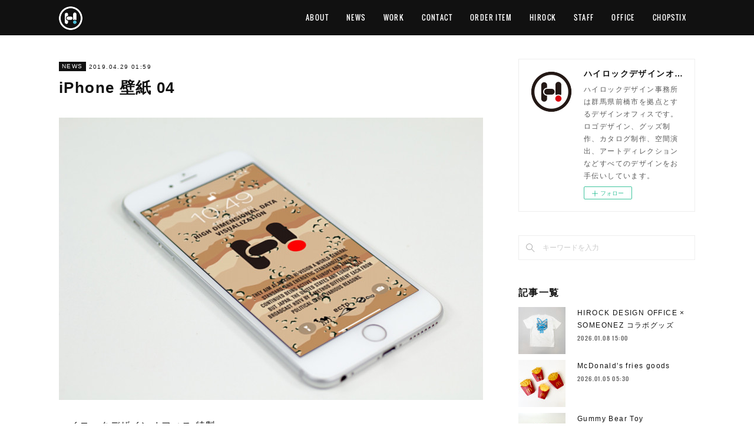

--- FILE ---
content_type: text/html; charset=utf-8
request_url: https://www.hirockdesignoffice.com/posts/6147202
body_size: 9638
content:
<!doctype html>

            <html lang="ja" data-reactroot=""><head><meta charSet="UTF-8"/><meta http-equiv="X-UA-Compatible" content="IE=edge"/><meta name="viewport" content="width=device-width,user-scalable=no,initial-scale=1.0,minimum-scale=1.0,maximum-scale=1.0"/><title data-react-helmet="true">iPhone 壁紙 04 | ハイロックデザインオフィス</title><link data-react-helmet="true" rel="canonical" href="https://www.hirockdesignoffice.com/posts/6147202/"/><meta name="description" content="ハイロックデザインオフィス 特製iPhone ロック画面用の壁紙。Desert Elementshttp://firestorage.jp/download/306c683b465fc824a5fe1"/><meta property="fb:app_id" content="522776621188656"/><meta property="og:url" content="https://www.hirockdesignoffice.com/posts/6147202"/><meta property="og:type" content="article"/><meta property="og:title" content="iPhone 壁紙 04"/><meta property="og:description" content="ハイロックデザインオフィス 特製iPhone ロック画面用の壁紙。Desert Elementshttp://firestorage.jp/download/306c683b465fc824a5fe1"/><meta property="og:image" content="https://cdn.amebaowndme.com/madrid-prd/madrid-web/images/sites/158977/fca526eab364511c40fab196514965e8_c183cc9501df9abb5796448ae20d6486.jpg"/><meta property="og:site_name" content="ハイロックデザインオフィス"/><meta property="og:locale" content="ja_JP"/><meta name="twitter:card" content="summary_large_image"/><meta name="twitter:site" content="@amebaownd"/><meta name="twitter:title" content="iPhone 壁紙 04 | ハイロックデザインオフィス"/><meta name="twitter:description" content="ハイロックデザインオフィス 特製iPhone ロック画面用の壁紙。Desert Elementshttp://firestorage.jp/download/306c683b465fc824a5fe1"/><meta name="twitter:image" content="https://cdn.amebaowndme.com/madrid-prd/madrid-web/images/sites/158977/fca526eab364511c40fab196514965e8_c183cc9501df9abb5796448ae20d6486.jpg"/><meta name="twitter:app:id:iphone" content="911640835"/><meta name="twitter:app:url:iphone" content="amebaownd://public/sites/158977/posts/6147202"/><meta name="twitter:app:id:googleplay" content="jp.co.cyberagent.madrid"/><meta name="twitter:app:url:googleplay" content="amebaownd://public/sites/158977/posts/6147202"/><meta name="twitter:app:country" content="US"/><link rel="amphtml" href="https://amp.amebaownd.com/posts/6147202"/><link rel="alternate" type="application/rss+xml" title="ハイロックデザインオフィス" href="https://www.hirockdesignoffice.com/rss.xml"/><link rel="alternate" type="application/atom+xml" title="ハイロックデザインオフィス" href="https://www.hirockdesignoffice.com/atom.xml"/><link rel="sitemap" type="application/xml" title="Sitemap" href="/sitemap.xml"/><link href="https://static.amebaowndme.com/madrid-frontend/css/user.min-a66be375c.css" rel="stylesheet" type="text/css"/><link href="https://static.amebaowndme.com/madrid-frontend/css/cell/index.min-a66be375c.css" rel="stylesheet" type="text/css"/><link rel="icon" href="https://cdn.amebaowndme.com/madrid-prd/madrid-web/images/sites/158977/a59a83021274ceb4cdaaf78fb7c56386_b4cd3438796b18f82b5aa5a786184806.png?width=32&amp;height=32"/><link rel="apple-touch-icon" href="https://cdn.amebaowndme.com/madrid-prd/madrid-web/images/sites/158977/a59a83021274ceb4cdaaf78fb7c56386_b4cd3438796b18f82b5aa5a786184806.png?width=180&amp;height=180"/><style id="site-colors" charSet="UTF-8">.u-nav-clr {
  color: #ffffff;
}
.u-nav-bdr-clr {
  border-color: #ffffff;
}
.u-nav-bg-clr {
  background-color: #111111;
}
.u-nav-bg-bdr-clr {
  border-color: #111111;
}
.u-site-clr {
  color: #ffffff;
}
.u-base-bg-clr {
  background-color: #ffffff;
}
.u-btn-clr {
  color: #ffffff;
}
.u-btn-clr:hover,
.u-btn-clr--active {
  color: rgba(255,255,255, 0.7);
}
.u-btn-clr--disabled,
.u-btn-clr:disabled {
  color: rgba(255,255,255, 0.5);
}
.u-btn-bdr-clr {
  border-color: #111111;
}
.u-btn-bdr-clr:hover,
.u-btn-bdr-clr--active {
  border-color: rgba(17,17,17, 0.7);
}
.u-btn-bdr-clr--disabled,
.u-btn-bdr-clr:disabled {
  border-color: rgba(17,17,17, 0.5);
}
.u-btn-bg-clr {
  background-color: #111111;
}
.u-btn-bg-clr:hover,
.u-btn-bg-clr--active {
  background-color: rgba(17,17,17, 0.7);
}
.u-btn-bg-clr--disabled,
.u-btn-bg-clr:disabled {
  background-color: rgba(17,17,17, 0.5);
}
.u-txt-clr {
  color: #111111;
}
.u-txt-clr--lv1 {
  color: rgba(17,17,17, 0.7);
}
.u-txt-clr--lv2 {
  color: rgba(17,17,17, 0.5);
}
.u-txt-clr--lv3 {
  color: rgba(17,17,17, 0.3);
}
.u-txt-bg-clr {
  background-color: #e7e7e7;
}
.u-lnk-clr,
.u-clr-area a {
  color: #4907DE;
}
.u-lnk-clr:visited,
.u-clr-area a:visited {
  color: rgba(73,7,222, 0.7);
}
.u-lnk-clr:hover,
.u-clr-area a:hover {
  color: rgba(73,7,222, 0.5);
}
.u-ttl-blk-clr {
  color: #111111;
}
.u-ttl-blk-bdr-clr {
  border-color: #111111;
}
.u-ttl-blk-bdr-clr--lv1 {
  border-color: #cfcfcf;
}
.u-bdr-clr {
  border-color: #eeeeee;
}
.u-acnt-bdr-clr {
  border-color: #111111;
}
.u-acnt-bg-clr {
  background-color: #111111;
}
body {
  background-color: #ffffff;
}
blockquote {
  color: rgba(17,17,17, 0.7);
  border-left-color: #eeeeee;
};</style><style id="user-css" charSet="UTF-8">;</style><style media="screen and (max-width: 800px)" id="user-sp-css" charSet="UTF-8">;</style><script>
              (function(i,s,o,g,r,a,m){i['GoogleAnalyticsObject']=r;i[r]=i[r]||function(){
              (i[r].q=i[r].q||[]).push(arguments)},i[r].l=1*new Date();a=s.createElement(o),
              m=s.getElementsByTagName(o)[0];a.async=1;a.src=g;m.parentNode.insertBefore(a,m)
              })(window,document,'script','//www.google-analytics.com/analytics.js','ga');
            </script></head><body id="mdrd-a66be375c" class="u-txt-clr u-base-bg-clr theme-cell plan-premium hide-owndbar "><noscript><iframe src="//www.googletagmanager.com/ns.html?id=GTM-PXK9MM" height="0" width="0" style="display:none;visibility:hidden"></iframe></noscript><script>
            (function(w,d,s,l,i){w[l]=w[l]||[];w[l].push({'gtm.start':
            new Date().getTime(),event:'gtm.js'});var f=d.getElementsByTagName(s)[0],
            j=d.createElement(s),dl=l!='dataLayer'?'&l='+l:'';j.async=true;j.src=
            '//www.googletagmanager.com/gtm.js?id='+i+dl;f.parentNode.insertBefore(j,f);
            })(window,document, 'script', 'dataLayer', 'GTM-PXK9MM');
            </script><div id="content"><div class="page " data-reactroot=""><div class="page__outer"><div class="page__inner u-base-bg-clr"><div></div><header class="page__header header u-nav-bg-clr  "><div class="header__inner"><div class="header__site-info"><div class="header__logo"><div><img alt=""/></div></div></div><nav role="navigation" class="header__nav global-nav u-nav-bg-bdr-clr js-nav-overflow-criterion is-invisible"><ul class="global-nav__list "><li class="global-nav__item u-nav-bdr-clr js-nav-item "><a target="" class="u-nav-clr u-font" href="/">ABOUT</a></li><li class="global-nav__item u-nav-bdr-clr js-nav-item "><a target="" class="u-nav-clr u-font" href="/pages/842720/news">NEWS</a></li><li class="global-nav__item u-nav-bdr-clr js-nav-item "><a target="" class="u-nav-clr u-font" href="/pages/840682/work">WORK</a></li><li class="global-nav__item u-nav-bdr-clr js-nav-item "><a target="" class="u-nav-clr u-font" href="/pages/2600498/contact">CONTACT</a></li><li class="global-nav__item u-nav-bdr-clr js-nav-item "><a target="" class="u-nav-clr u-font" href="/pages/4972817/order_item">ORDER ITEM</a></li><li class="global-nav__item u-nav-bdr-clr js-nav-item "><a target="" class="u-nav-clr u-font" href="/pages/3072428/hirock">HIROCK</a></li><li class="global-nav__item u-nav-bdr-clr js-nav-item "><a target="" class="u-nav-clr u-font" href="/pages/3949030/staff">STAFF</a></li><li class="global-nav__item u-nav-bdr-clr js-nav-item "><a target="" class="u-nav-clr u-font" href="/pages/9036000/page_202506130833">OFFICE</a></li><li class="global-nav__item u-nav-bdr-clr js-nav-item "><a target="" class="u-nav-clr u-font" href="/pages/9468811/page_202512231258">CHOPSTIX</a></li></ul></nav><div class="header__icon header-icon"><span class="header-icon__item u-nav-bdr-clr"></span><span class="header-icon__item u-nav-bdr-clr"></span></div></div></header><div></div><div class="page__container page-container"><div class="page-container-inner"><div class="page-container-blog-detail"><div class="page-container__main"><div role="main" class="page__main page__main--blog-detail"><div class="section"><div class="blog-article-outer"><article class="blog-article"><div class="blog-article__inner"><div class="blog-article__header"><div class="blog-article__category blog-category u-acnt-bg-clr"><a href="/posts/categories/487519">NEWS</a></div><time class="blog-article__date blog-date u-txt-clr" dateTime="2019-04-29T01:59:17Z">2019.04.29 01:59</time><div class="blog-article__title blog-title"><h1 class="blog-title__text u-txt-clr">iPhone 壁紙 04</h1></div></div><div class="blog-article__content"><div class="blog-article__body blog-body"><div class="blog-body__item"><div class="img img__item-- img__item--fit"><div><img alt=""/></div></div></div><div class="blog-body__item"><div class="blog-body__text u-txt-clr" data-block-type="text"><p>ハイロックデザインオフィス 特製</p><p>iPhone ロック画面用の壁紙。</p><p><br></p><p>Desert Elements<a class="u-lnk-clr" href="http://firestorage.jp/download/306c683b465fc824a5fe1d2e54d86c708b2db5d7"><br></a></p><p><a class="u-lnk-clr" target="_blank" href="http://firestorage.jp/download/306c683b465fc824a5fe1d2e54d86c708b2db5d7">http://firestorage.jp/download/306c683b465fc824a5fe1d2e54d86c708b2db5d7</a><br></p></div></div></div></div><div class="blog-article__footer"><div class="bloginfo"><div class="bloginfo__category bloginfo-category"><ul class="bloginfo-category__list bloginfo-category-list"><li class="bloginfo-category-list__item"><a class="u-txt-clr u-txt-clr--lv2" href="/posts/categories/487519">NEWS<!-- -->(<!-- -->37<!-- -->)</a></li></ul></div></div><div class="reblog-btn-outer"><div class="reblog-btn-body"><button class="reblog-btn"><span class="reblog-btn__inner"><span class="icon icon--reblog2"></span></span></button></div></div></div></div><div class="complementary-outer complementary-outer--slot2"><div class="complementary complementary--shareButton "><div class="block-type--shareButton"><div class="share share--circle share--circle-5"><button class="share__btn--facebook share__btn share__btn--circle"><span aria-hidden="true" class="icon--facebook icon"></span></button><button class="share__btn--twitter share__btn share__btn--circle"><span aria-hidden="true" class="icon--twitter icon"></span></button><button class="share__btn--hatenabookmark share__btn share__btn--circle"><span aria-hidden="true" class="icon--hatenabookmark icon"></span></button><button class="share__btn--pocket share__btn share__btn--circle"><span aria-hidden="true" class="icon--pocket icon"></span></button><button class="share__btn--googleplus share__btn share__btn--circle"><span aria-hidden="true" class="icon--googleplus icon"></span></button></div></div></div><div class="complementary complementary--siteFollow "><div class="block-type--siteFollow"><div class="site-follow u-bdr-clr"><div class="site-follow__img"><div><img alt=""/></div></div><div class="site-follow__body"><p class="site-follow__title u-txt-clr"><span class="site-follow__title-inner ">ハイロックデザインオフィス</span></p><p class="site-follow__text u-txt-clr u-txt-clr--lv1">ハイロックデザイン事務所は群馬県前橋市を拠点とするデザインオフィスです。ロゴデザイン、グッズ制作、カタログ制作、空間演出、アートディレクションなどすべてのデザインをお手伝いしています。</p><div class="site-follow__btn-outer"><button class="site-follow__btn site-follow__btn--yet"><div class="site-follow__btn-text"><span aria-hidden="true" class="site-follow__icon icon icon--plus"></span>フォロー</div></button></div></div></div></div></div><div class="complementary complementary--relatedPosts "><div class="block-type--relatedPosts"></div></div><div class="complementary complementary--postPrevNext "><div class="block-type--postPrevNext"><div class="pager pager--type1"><ul class="pager__list"><li class="pager__item pager__item--prev pager__item--bg"><a class="pager__item-inner " style="background-image:url(https://cdn.amebaowndme.com/madrid-prd/madrid-web/images/sites/158977/c1de1db51b6465998378d1d740fc06c4_3659340fb0cabbc1cdc0549aa0967cc0.jpg?width=400)" href="/posts/6272505"><time class="pager__date " dateTime="2019-04-29T14:45:17Z">2019.04.29 14:45</time><div><span class="pager__description ">AMU COIN ロゴ</span></div><span aria-hidden="true" class="pager__icon icon icon--disclosure-l4 "></span></a></li><li class="pager__item pager__item--next pager__item--bg"><a class="pager__item-inner " style="background-image:url(https://cdn.amebaowndme.com/madrid-prd/madrid-web/images/sites/158977/a907e620a57e31ef2e6251d41550dd60_a74a71ff390605a80f9aeb6c612c8ef0.jpg?width=400)" href="/posts/6734347"><time class="pager__date " dateTime="2019-04-27T03:13:48Z">2019.04.27 03:13</time><div><span class="pager__description ">ノナラパール 名古屋サカエチカ店 駅貼りポスター</span></div><span aria-hidden="true" class="pager__icon icon icon--disclosure-r4 "></span></a></li></ul></div></div></div></div><div class="blog-article__comment"><div class="comment-list js-comment-list" style="display:none"><div><p class="comment-count u-txt-clr u-txt-clr--lv2"><span>0</span>コメント</p><ul><li class="comment-list__item comment-item js-comment-form"><div class="comment-item__body"><form class="comment-item__form u-bdr-clr "><div class="comment-item__form-head"><textarea type="text" id="post-comment" maxLength="1100" placeholder="コメントする..." class="comment-item__input"></textarea></div><div class="comment-item__form-foot"><p class="comment-item__count-outer"><span class="comment-item__count ">1000</span> / 1000</p><button type="submit" disabled="" class="comment-item__submit">投稿</button></div></form></div></li></ul></div></div></div><div class="pswp" tabindex="-1" role="dialog" aria-hidden="true"><div class="pswp__bg"></div><div class="pswp__scroll-wrap"><div class="pswp__container"><div class="pswp__item"></div><div class="pswp__item"></div><div class="pswp__item"></div></div><div class="pswp__ui pswp__ui--hidden"><div class="pswp__top-bar"><div class="pswp__counter"></div><button class="pswp__button pswp__button--close" title="Close (Esc)"></button><button class="pswp__button pswp__button--share" title="Share"></button><button class="pswp__button pswp__button--fs" title="Toggle fullscreen"></button><button class="pswp__button pswp__button--zoom" title="Zoom in/out"></button><div class="pswp__preloader"><div class="pswp__preloader__icn"><div class="pswp__preloader__cut"><div class="pswp__preloader__donut"></div></div></div></div></div><div class="pswp__share-modal pswp__share-modal--hidden pswp__single-tap"><div class="pswp__share-tooltip"></div></div><div class="pswp__button pswp__button--close pswp__close"><span class="pswp__close__item pswp__close"></span><span class="pswp__close__item pswp__close"></span></div><div class="pswp__bottom-bar"><button class="pswp__button pswp__button--arrow--left js-lightbox-arrow" title="Previous (arrow left)"></button><button class="pswp__button pswp__button--arrow--right js-lightbox-arrow" title="Next (arrow right)"></button></div><div class=""><div class="pswp__caption"><div class="pswp__caption"></div><div class="pswp__caption__link"><a class="js-link"></a></div></div></div></div></div></div></article></div></div></div></div><aside class="page-container__side page-container__side--east"><div class="complementary-outer complementary-outer--slot11"><div class="complementary complementary--siteFollow complementary--sidebar"><div class="block-type--siteFollow"><div class="site-follow u-bdr-clr"><div class="site-follow__img"><div><img alt=""/></div></div><div class="site-follow__body"><p class="site-follow__title u-txt-clr"><span class="site-follow__title-inner ">ハイロックデザインオフィス</span></p><p class="site-follow__text u-txt-clr u-txt-clr--lv1">ハイロックデザイン事務所は群馬県前橋市を拠点とするデザインオフィスです。ロゴデザイン、グッズ制作、カタログ制作、空間演出、アートディレクションなどすべてのデザインをお手伝いしています。</p><div class="site-follow__btn-outer"><button class="site-follow__btn site-follow__btn--yet"><div class="site-follow__btn-text"><span aria-hidden="true" class="site-follow__icon icon icon--plus"></span>フォロー</div></button></div></div></div></div></div><div class="complementary complementary--keywordSearch complementary--sidebar"><div class="block-type--keywordSearch"><div class="block-type--keyword-search"><div class="keyword-search u-bdr-clr"><form action="" name="keywordSearchForm0" novalidate=""><label for="keyword-search-0" aria-hidden="true" class="keyword-search__icon icon icon--search3"></label><input type="search" id="keyword-search-0" placeholder="キーワードを入力" name="keyword" maxLength="100" class="keyword-search__input"/></form></div></div></div></div><div class="complementary complementary--post complementary--sidebar"><div class="block-type--post"><div class=""><div><h4 class="complementary__heading u-ttl-blk-clr u-font">記事一覧</h4></div><div class="blog-list blog-list--summary blog-list--sidebarm blog-list--recent"></div></div></div></div><div class="complementary complementary--postsCategory complementary--sidebar"><div class="block-type--postsCategory"></div></div><div class="complementary complementary--postsArchive complementary--sidebar"><div class="block-type--postsArchive"></div></div><div class="pswp" tabindex="-1" role="dialog" aria-hidden="true"><div class="pswp__bg"></div><div class="pswp__scroll-wrap"><div class="pswp__container"><div class="pswp__item"></div><div class="pswp__item"></div><div class="pswp__item"></div></div><div class="pswp__ui pswp__ui--hidden"><div class="pswp__top-bar"><div class="pswp__counter"></div><button class="pswp__button pswp__button--close" title="Close (Esc)"></button><button class="pswp__button pswp__button--share" title="Share"></button><button class="pswp__button pswp__button--fs" title="Toggle fullscreen"></button><button class="pswp__button pswp__button--zoom" title="Zoom in/out"></button><div class="pswp__preloader"><div class="pswp__preloader__icn"><div class="pswp__preloader__cut"><div class="pswp__preloader__donut"></div></div></div></div></div><div class="pswp__share-modal pswp__share-modal--hidden pswp__single-tap"><div class="pswp__share-tooltip"></div></div><div class="pswp__button pswp__button--close pswp__close"><span class="pswp__close__item pswp__close"></span><span class="pswp__close__item pswp__close"></span></div><div class="pswp__bottom-bar"><button class="pswp__button pswp__button--arrow--left js-lightbox-arrow" title="Previous (arrow left)"></button><button class="pswp__button pswp__button--arrow--right js-lightbox-arrow" title="Next (arrow right)"></button></div><div class=""><div class="pswp__caption"><div class="pswp__caption"></div><div class="pswp__caption__link"><a class="js-link"></a></div></div></div></div></div></div></div></aside></div></div></div><footer role="contentinfo" class="page__footer footer" style="opacity:1 !important;visibility:visible !important;text-indent:0 !important;overflow:visible !important;position:static !important"><div class="footer__inner u-bdr-clr " style="opacity:1 !important;visibility:visible !important;text-indent:0 !important;overflow:visible !important;display:block !important;transform:none !important"><div class="footer__item u-bdr-clr" style="opacity:1 !important;visibility:visible !important;text-indent:0 !important;overflow:visible !important;display:block !important;transform:none !important"><p class="footer__copyright u-font"><small class="u-txt-clr u-txt-clr--lv2 u-font" style="color:rgba(17,17,17, 0.5) !important">Copyright © ハイロックデザインオフィス.</small></p></div></div></footer></div></div><div class="toast"></div></div></div><script charSet="UTF-8">window.mdrdEnv="prd";</script><script charSet="UTF-8">window.INITIAL_STATE={"authenticate":{"authCheckCompleted":false,"isAuthorized":false},"blogPostReblogs":{},"category":{},"currentSite":{"fetching":false,"status":null,"site":{}},"shopCategory":{},"categories":{},"notifications":{},"page":{},"paginationTitle":{},"postArchives":{},"postComments":{"6147202":{"data":[],"pagination":{"total":0,"offset":0,"limit":0,"cursors":{"after":"","before":""}},"fetching":false},"submitting":false,"postStatus":null},"postDetail":{"postDetail-blogPostId:6147202":{"fetching":false,"loaded":true,"meta":{"code":200},"data":{"id":"6147202","userId":"213276","siteId":"158977","status":"publish","title":"iPhone 壁紙 04","contents":[{"type":"image","fit":true,"scale":1,"align":"","url":"https:\u002F\u002Fcdn.amebaowndme.com\u002Fmadrid-prd\u002Fmadrid-web\u002Fimages\u002Fsites\u002F158977\u002Ffca526eab364511c40fab196514965e8_c183cc9501df9abb5796448ae20d6486.jpg","link":"","width":1224,"height":816,"target":"_self","lightboxIndex":0},{"type":"text","format":"html","value":"\u003Cp\u003Eハイロックデザインオフィス 特製\u003C\u002Fp\u003E\u003Cp\u003EiPhone ロック画面用の壁紙。\u003C\u002Fp\u003E\u003Cp\u003E\u003Cbr\u003E\u003C\u002Fp\u003E\u003Cp\u003EDesert Elements\u003Ca href=\"http:\u002F\u002Ffirestorage.jp\u002Fdownload\u002F306c683b465fc824a5fe1d2e54d86c708b2db5d7\" class=\"u-lnk-clr\"\u003E\u003Cbr\u003E\u003C\u002Fa\u003E\u003C\u002Fp\u003E\u003Cp\u003E\u003Ca href=\"http:\u002F\u002Ffirestorage.jp\u002Fdownload\u002F306c683b465fc824a5fe1d2e54d86c708b2db5d7\" target=\"_blank\" class=\"u-lnk-clr\"\u003Ehttp:\u002F\u002Ffirestorage.jp\u002Fdownload\u002F306c683b465fc824a5fe1d2e54d86c708b2db5d7\u003C\u002Fa\u003E\u003Cbr\u003E\u003C\u002Fp\u003E"}],"urlPath":"","publishedUrl":"https:\u002F\u002Fwww.hirockdesignoffice.com\u002Fposts\u002F6147202","ogpDescription":"","ogpImageUrl":"","contentFiltered":"","viewCount":0,"commentCount":0,"reblogCount":0,"prevBlogPost":{"id":"6272505","title":"AMU COIN ロゴ","summary":"2019.4ロゴデザイン　一般社団法人 AMU　カジノ施設用仮想通貨AMUコインのロゴデザイン。お題は、それを見て、一発でアミューズメント、カジノとわかるもの。","imageUrl":"https:\u002F\u002Fcdn.amebaowndme.com\u002Fmadrid-prd\u002Fmadrid-web\u002Fimages\u002Fsites\u002F158977\u002Fc1de1db51b6465998378d1d740fc06c4_3659340fb0cabbc1cdc0549aa0967cc0.jpg","publishedAt":"2019-04-29T14:45:17Z"},"nextBlogPost":{"id":"6734347","title":"ノナラパール 名古屋サカエチカ店 駅貼りポスター","summary":"2019\u002F04　ポスターデザイン　ノナラパール　4月に新規オープンしたノナラパール 名古屋サカエチカ店 駅貼りポスター。この目立つ場所でのポスターのチカラもあってからなのか、オープン初日は想像以上のお客様にご来店いただいた。　","imageUrl":"https:\u002F\u002Fcdn.amebaowndme.com\u002Fmadrid-prd\u002Fmadrid-web\u002Fimages\u002Fsites\u002F158977\u002Fa907e620a57e31ef2e6251d41550dd60_a74a71ff390605a80f9aeb6c612c8ef0.jpg","publishedAt":"2019-04-27T03:13:48Z"},"rebloggedPost":false,"blogCategories":[{"id":"487519","siteId":"158977","label":"NEWS","publishedCount":37,"createdAt":"2017-02-08T19:27:07Z","updatedAt":"2025-12-05T04:57:34Z"}],"user":{"id":"213276","nickname":"hirock","description":"アパレルブランド「A BATHING APE®」のグラフィックデザインを経て2011年独立。表現の場を選ばないメディアクリエイターとしてのキャリアをスタート。ファッション誌GRINDでの連載をはじめメディア各方面にてグッドデザインアイテム、最新のガジェットを紹介。著書に『I LOVE FND ボクがコレを選ぶ理由』。\n\nhttps:\u002F\u002Ftwitter.com\u002Fh_vb","official":false,"photoUrl":"https:\u002F\u002Fprofile-api.ameba.jp\u002Fv2\u002Fas\u002Fid0334cf6546d228dc9a9a48859ccf71ea9f8431\u002FprofileImage?cat=300","followingCount":2,"createdAt":"2016-04-22T07:21:37Z","updatedAt":"2025-06-22T01:56:30Z"},"updateUser":{"id":"213276","nickname":"hirock","description":"アパレルブランド「A BATHING APE®」のグラフィックデザインを経て2011年独立。表現の場を選ばないメディアクリエイターとしてのキャリアをスタート。ファッション誌GRINDでの連載をはじめメディア各方面にてグッドデザインアイテム、最新のガジェットを紹介。著書に『I LOVE FND ボクがコレを選ぶ理由』。\n\nhttps:\u002F\u002Ftwitter.com\u002Fh_vb","official":false,"photoUrl":"https:\u002F\u002Fprofile-api.ameba.jp\u002Fv2\u002Fas\u002Fid0334cf6546d228dc9a9a48859ccf71ea9f8431\u002FprofileImage?cat=300","followingCount":2,"createdAt":"2016-04-22T07:21:37Z","updatedAt":"2025-06-22T01:56:30Z"},"comments":{"pagination":{"total":0,"offset":0,"limit":0,"cursors":{"after":"","before":""}},"data":[]},"publishedAt":"2019-04-29T01:59:17Z","createdAt":"2019-04-29T01:59:18Z","updatedAt":"2019-04-29T01:59:18Z","version":1}}},"postList":{},"shopList":{},"shopItemDetail":{},"pureAd":{},"keywordSearch":{},"proxyFrame":{"loaded":false},"relatedPostList":{},"route":{"route":{"path":"\u002Fposts\u002F:blog_post_id","component":function Connect(props, context) {
        _classCallCheck(this, Connect);

        var _this = _possibleConstructorReturn(this, _Component.call(this, props, context));

        _this.version = version;
        _this.store = props.store || context.store;

        (0, _invariant2["default"])(_this.store, 'Could not find "store" in either the context or ' + ('props of "' + connectDisplayName + '". ') + 'Either wrap the root component in a <Provider>, ' + ('or explicitly pass "store" as a prop to "' + connectDisplayName + '".'));

        var storeState = _this.store.getState();
        _this.state = { storeState: storeState };
        _this.clearCache();
        return _this;
      },"route":{"id":"0","type":"blog_post_detail","idForType":"0","title":"","urlPath":"\u002Fposts\u002F:blog_post_id","isHomePage":false}},"params":{"blog_post_id":"6147202"},"location":{"pathname":"\u002Fposts\u002F6147202","search":"","hash":"","action":"POP","key":"2dt04u","query":{}}},"siteConfig":{"tagline":"ハイロックデザイン事務所は群馬県前橋市を拠点とするデザインオフィスです。ロゴデザイン、グッズ制作、カタログ制作、空間演出、アートディレクションなどすべてのデザインをお手伝いしています。","title":"ハイロックデザインオフィス","copyright":"Copyright © ハイロックデザインオフィス.","iconUrl":"https:\u002F\u002Fcdn.amebaowndme.com\u002Fmadrid-prd\u002Fmadrid-web\u002Fimages\u002Fsites\u002F158977\u002F7083d922d719312be71966bf73f3a84f_14840983744a5f421a5b36a32672a482.png","logoUrl":"https:\u002F\u002Fcdn.amebaowndme.com\u002Fmadrid-prd\u002Fmadrid-web\u002Fimages\u002Fsites\u002F158977\u002F149a602a3bec800faf65c50a30e71e9c_223bb590dc08704630328251eea3bed1.png","coverImageUrl":"https:\u002F\u002Fcdn.amebaowndme.com\u002Fmadrid-prd\u002Fmadrid-web\u002Fimages\u002Fsites\u002F158977\u002F268009617b58a06507de9eeca1cdd508_3ce0aea2eec7c483aaccff9932dbc412.png","homePageId":"840674","siteId":"158977","siteCategoryIds":[371],"themeId":"17","theme":"cell","shopId":"","openedShop":false,"shop":{"law":{"userType":"","corporateName":"","firstName":"","lastName":"","zipCode":"","prefecture":"","address":"","telNo":"","aboutContact":"","aboutPrice":"","aboutPay":"","aboutService":"","aboutReturn":""},"privacyPolicy":{"operator":"","contact":"","collectAndUse":"","restrictionToThirdParties":"","supervision":"","disclosure":"","cookie":""}},"user":{"id":"213276","nickname":"hirock","photoUrl":"","createdAt":"2016-04-22T07:21:37Z","updatedAt":"2025-06-22T01:56:30Z"},"commentApproval":"reject","plan":{"id":"6","name":"premium-annual","ownd_header":true,"powered_by":true,"pure_ads":true},"verifiedType":"general","navigations":[{"title":"ABOUT","urlPath":".\u002F","target":"_self","pageId":"840674"},{"title":"NEWS","urlPath":".\u002Fpages\u002F842720\u002Fnews","target":"_self","pageId":"842720"},{"title":"WORK","urlPath":".\u002Fpages\u002F840682\u002Fwork","target":"_self","pageId":"840682"},{"title":"CONTACT","urlPath":".\u002Fpages\u002F2600498\u002Fcontact","target":"_self","pageId":"2600498"},{"title":"ORDER ITEM","urlPath":".\u002Fpages\u002F4972817\u002Forder_item","target":"_self","pageId":"4972817"},{"title":"HIROCK","urlPath":".\u002Fpages\u002F3072428\u002Fhirock","target":"_self","pageId":"3072428"},{"title":"STAFF","urlPath":".\u002Fpages\u002F3949030\u002Fstaff","target":"_self","pageId":"3949030"},{"title":"OFFICE","urlPath":".\u002Fpages\u002F9036000\u002Fpage_202506130833","target":"_self","pageId":"9036000"},{"title":"CHOPSTIX","urlPath":".\u002Fpages\u002F9468811\u002Fpage_202512231258","target":"_self","pageId":"9468811"}],"routings":[{"id":"0","type":"blog","idForType":"0","title":"","urlPath":"\u002Fposts\u002Fpage\u002F:page_num","isHomePage":false},{"id":"0","type":"blog_post_archive","idForType":"0","title":"","urlPath":"\u002Fposts\u002Farchives\u002F:yyyy\u002F:mm","isHomePage":false},{"id":"0","type":"blog_post_archive","idForType":"0","title":"","urlPath":"\u002Fposts\u002Farchives\u002F:yyyy\u002F:mm\u002Fpage\u002F:page_num","isHomePage":false},{"id":"0","type":"blog_post_category","idForType":"0","title":"","urlPath":"\u002Fposts\u002Fcategories\u002F:category_id","isHomePage":false},{"id":"0","type":"blog_post_category","idForType":"0","title":"","urlPath":"\u002Fposts\u002Fcategories\u002F:category_id\u002Fpage\u002F:page_num","isHomePage":false},{"id":"0","type":"author","idForType":"0","title":"","urlPath":"\u002Fauthors\u002F:user_id","isHomePage":false},{"id":"0","type":"author","idForType":"0","title":"","urlPath":"\u002Fauthors\u002F:user_id\u002Fpage\u002F:page_num","isHomePage":false},{"id":"0","type":"blog_post_category","idForType":"0","title":"","urlPath":"\u002Fposts\u002Fcategory\u002F:category_id","isHomePage":false},{"id":"0","type":"blog_post_category","idForType":"0","title":"","urlPath":"\u002Fposts\u002Fcategory\u002F:category_id\u002Fpage\u002F:page_num","isHomePage":false},{"id":"0","type":"blog_post_detail","idForType":"0","title":"","urlPath":"\u002Fposts\u002F:blog_post_id","isHomePage":false},{"id":"0","type":"keywordSearch","idForType":"0","title":"","urlPath":"\u002Fsearch\u002Fq\u002F:query","isHomePage":false},{"id":"0","type":"keywordSearch","idForType":"0","title":"","urlPath":"\u002Fsearch\u002Fq\u002F:query\u002Fpage\u002F:page_num","isHomePage":false},{"id":"9468811","type":"static","idForType":"0","title":"CHOPSTIX","urlPath":"\u002Fpages\u002F9468811\u002F","isHomePage":false},{"id":"9468811","type":"static","idForType":"0","title":"CHOPSTIX","urlPath":"\u002Fpages\u002F9468811\u002F:url_path","isHomePage":false},{"id":"9036000","type":"static","idForType":"0","title":"OFFICE","urlPath":"\u002Fpages\u002F9036000\u002F","isHomePage":false},{"id":"9036000","type":"static","idForType":"0","title":"OFFICE","urlPath":"\u002Fpages\u002F9036000\u002F:url_path","isHomePage":false},{"id":"8788822","type":"static","idForType":"0","title":"TICKET","urlPath":"\u002Fpages\u002F8788822\u002F","isHomePage":false},{"id":"8788822","type":"static","idForType":"0","title":"TICKET","urlPath":"\u002Fpages\u002F8788822\u002F:url_path","isHomePage":false},{"id":"4972817","type":"static","idForType":"0","title":"ORDER ITEM","urlPath":"\u002Fpages\u002F4972817\u002F","isHomePage":false},{"id":"4972817","type":"static","idForType":"0","title":"ORDER ITEM","urlPath":"\u002Fpages\u002F4972817\u002F:url_path","isHomePage":false},{"id":"3949030","type":"static","idForType":"0","title":"STAFF","urlPath":"\u002Fpages\u002F3949030\u002F","isHomePage":false},{"id":"3949030","type":"static","idForType":"0","title":"STAFF","urlPath":"\u002Fpages\u002F3949030\u002F:url_path","isHomePage":false},{"id":"3072428","type":"static","idForType":"0","title":"HIROCK","urlPath":"\u002Fpages\u002F3072428\u002F","isHomePage":false},{"id":"3072428","type":"static","idForType":"0","title":"HIROCK","urlPath":"\u002Fpages\u002F3072428\u002F:url_path","isHomePage":false},{"id":"3065827","type":"static","idForType":"0","title":"ORDER","urlPath":"\u002Fpages\u002F3065827\u002F","isHomePage":false},{"id":"3065827","type":"static","idForType":"0","title":"ORDER","urlPath":"\u002Fpages\u002F3065827\u002F:url_path","isHomePage":false},{"id":"2600498","type":"static","idForType":"0","title":"CONTACT","urlPath":"\u002Fpages\u002F2600498\u002F","isHomePage":false},{"id":"2600498","type":"static","idForType":"0","title":"CONTACT","urlPath":"\u002Fpages\u002F2600498\u002F:url_path","isHomePage":false},{"id":"1776287","type":"blog","idForType":"0","title":"WEB","urlPath":"\u002Fpages\u002F1776287\u002F","isHomePage":false},{"id":"1776287","type":"blog","idForType":"0","title":"WEB","urlPath":"\u002Fpages\u002F1776287\u002F:url_path","isHomePage":false},{"id":"984213","type":"blog","idForType":"0","title":"MAGAZINE","urlPath":"\u002Fpages\u002F984213\u002F","isHomePage":false},{"id":"984213","type":"blog","idForType":"0","title":"MAGAZINE","urlPath":"\u002Fpages\u002F984213\u002F:url_path","isHomePage":false},{"id":"842720","type":"blog","idForType":"0","title":"NEWS","urlPath":"\u002Fpages\u002F842720\u002F","isHomePage":false},{"id":"842720","type":"blog","idForType":"0","title":"NEWS","urlPath":"\u002Fpages\u002F842720\u002F:url_path","isHomePage":false},{"id":"840682","type":"blog","idForType":"0","title":"WORK","urlPath":"\u002Fpages\u002F840682\u002F","isHomePage":false},{"id":"840682","type":"blog","idForType":"0","title":"WORK","urlPath":"\u002Fpages\u002F840682\u002F:url_path","isHomePage":false},{"id":"840680","type":"static","idForType":"0","title":"RADIO","urlPath":"\u002Fpages\u002F840680\u002F","isHomePage":false},{"id":"840680","type":"static","idForType":"0","title":"RADIO","urlPath":"\u002Fpages\u002F840680\u002F:url_path","isHomePage":false},{"id":"840674","type":"static","idForType":"0","title":"ABOUT","urlPath":"\u002Fpages\u002F840674\u002F","isHomePage":true},{"id":"840674","type":"static","idForType":"0","title":"ABOUT","urlPath":"\u002Fpages\u002F840674\u002F:url_path","isHomePage":true},{"id":"473163","type":"blog","idForType":"0","title":"TOP","urlPath":"\u002Fpages\u002F473163\u002F","isHomePage":false},{"id":"473163","type":"blog","idForType":"0","title":"TOP","urlPath":"\u002Fpages\u002F473163\u002F:url_path","isHomePage":false},{"id":"840674","type":"static","idForType":"0","title":"ABOUT","urlPath":"\u002F","isHomePage":true}],"siteColors":{"navigationBackground":"#111111","navigationText":"#ffffff","siteTitleText":"#ffffff","background":"#ffffff","buttonBackground":"#111111","buttonText":"#ffffff","text":"#111111","link":"#4907DE","titleBlock":"#111111","border":"#eeeeee","accent":"#111111"},"wovnioAttribute":"","useAuthorBlock":false,"twitterHashtags":"","createdAt":"2016-05-19T06:30:21Z","seoTitle":"ハイロックデザイン事務所","isPreview":false,"siteCategory":[{"id":"371","label":"会社や団体"}],"previewPost":null,"previewShopItem":null,"hasAmebaIdConnection":false,"serverTime":"2026-01-14T21:30:05Z","complementaries":{"1":{"contents":{"layout":{"rows":[{"columns":[{"blocks":[]}]}]}},"created_at":"2021-12-01T03:48:27Z","updated_at":"2022-03-07T08:47:40Z"},"2":{"contents":{"layout":{"rows":[{"columns":[{"blocks":[{"type":"shareButton","design":"circle","providers":["facebook","twitter","hatenabookmark","pocket","googleplus"]},{"type":"siteFollow","description":""},{"type":"relatedPosts","layoutType":"listl","showHeading":true,"heading":"関連記事","limit":3},{"type":"postPrevNext","showImage":true}]}]}]}},"created_at":"2016-05-19T06:30:21Z","updated_at":"2022-03-07T08:47:40Z"},"3":{"contents":{"layout":{"rows":[{"columns":[{"blocks":[]}]}]}},"created_at":"2021-12-01T03:48:27Z","updated_at":"2022-03-07T08:47:40Z"},"4":{"contents":{"layout":{"rows":[{"columns":[{"blocks":[]}]}]}},"created_at":"2021-12-01T03:48:27Z","updated_at":"2022-03-07T08:47:40Z"},"11":{"contents":{"layout":{"rows":[{"columns":[{"blocks":[{"type":"siteFollow","description":""},{"type":"keywordSearch","heading":"検索","showHeading":false},{"type":"post","mode":"summary","title":"記事一覧","buttonTitle":"","limit":5,"layoutType":"sidebarm","categoryIds":"","showTitle":true,"showButton":true,"sortType":"recent"},{"type":"postsCategory","heading":"カテゴリ","showHeading":true,"showCount":true,"design":"tagcloud"},{"type":"postsArchive","heading":"アーカイブ","showHeading":true,"design":"accordion"}]}]}]}},"created_at":"2016-05-19T06:30:21Z","updated_at":"2022-03-07T08:48:46Z"}},"siteColorsCss":".u-nav-clr {\n  color: #ffffff;\n}\n.u-nav-bdr-clr {\n  border-color: #ffffff;\n}\n.u-nav-bg-clr {\n  background-color: #111111;\n}\n.u-nav-bg-bdr-clr {\n  border-color: #111111;\n}\n.u-site-clr {\n  color: #ffffff;\n}\n.u-base-bg-clr {\n  background-color: #ffffff;\n}\n.u-btn-clr {\n  color: #ffffff;\n}\n.u-btn-clr:hover,\n.u-btn-clr--active {\n  color: rgba(255,255,255, 0.7);\n}\n.u-btn-clr--disabled,\n.u-btn-clr:disabled {\n  color: rgba(255,255,255, 0.5);\n}\n.u-btn-bdr-clr {\n  border-color: #111111;\n}\n.u-btn-bdr-clr:hover,\n.u-btn-bdr-clr--active {\n  border-color: rgba(17,17,17, 0.7);\n}\n.u-btn-bdr-clr--disabled,\n.u-btn-bdr-clr:disabled {\n  border-color: rgba(17,17,17, 0.5);\n}\n.u-btn-bg-clr {\n  background-color: #111111;\n}\n.u-btn-bg-clr:hover,\n.u-btn-bg-clr--active {\n  background-color: rgba(17,17,17, 0.7);\n}\n.u-btn-bg-clr--disabled,\n.u-btn-bg-clr:disabled {\n  background-color: rgba(17,17,17, 0.5);\n}\n.u-txt-clr {\n  color: #111111;\n}\n.u-txt-clr--lv1 {\n  color: rgba(17,17,17, 0.7);\n}\n.u-txt-clr--lv2 {\n  color: rgba(17,17,17, 0.5);\n}\n.u-txt-clr--lv3 {\n  color: rgba(17,17,17, 0.3);\n}\n.u-txt-bg-clr {\n  background-color: #e7e7e7;\n}\n.u-lnk-clr,\n.u-clr-area a {\n  color: #4907DE;\n}\n.u-lnk-clr:visited,\n.u-clr-area a:visited {\n  color: rgba(73,7,222, 0.7);\n}\n.u-lnk-clr:hover,\n.u-clr-area a:hover {\n  color: rgba(73,7,222, 0.5);\n}\n.u-ttl-blk-clr {\n  color: #111111;\n}\n.u-ttl-blk-bdr-clr {\n  border-color: #111111;\n}\n.u-ttl-blk-bdr-clr--lv1 {\n  border-color: #cfcfcf;\n}\n.u-bdr-clr {\n  border-color: #eeeeee;\n}\n.u-acnt-bdr-clr {\n  border-color: #111111;\n}\n.u-acnt-bg-clr {\n  background-color: #111111;\n}\nbody {\n  background-color: #ffffff;\n}\nblockquote {\n  color: rgba(17,17,17, 0.7);\n  border-left-color: #eeeeee;\n}","siteFont":{"id":"28","name":"Oswald"},"siteCss":"","siteSpCss":"","meta":{"Title":"iPhone 壁紙 04 | ハイロックデザイン事務所","Description":"ハイロックデザインオフィス 特製iPhone ロック画面用の壁紙。Desert Elementshttp:\u002F\u002Ffirestorage.jp\u002Fdownload\u002F306c683b465fc824a5fe1","Keywords":"","Noindex":false,"Nofollow":false,"CanonicalUrl":"https:\u002F\u002Fwww.hirockdesignoffice.com\u002Fposts\u002F6147202","AmpHtml":"https:\u002F\u002Famp.amebaownd.com\u002Fposts\u002F6147202","DisabledFragment":false,"OgMeta":{"Type":"article","Title":"iPhone 壁紙 04","Description":"ハイロックデザインオフィス 特製iPhone ロック画面用の壁紙。Desert Elementshttp:\u002F\u002Ffirestorage.jp\u002Fdownload\u002F306c683b465fc824a5fe1","Image":"https:\u002F\u002Fcdn.amebaowndme.com\u002Fmadrid-prd\u002Fmadrid-web\u002Fimages\u002Fsites\u002F158977\u002Ffca526eab364511c40fab196514965e8_c183cc9501df9abb5796448ae20d6486.jpg","SiteName":"ハイロックデザインオフィス","Locale":"ja_JP"},"DeepLinkMeta":{"Ios":{"Url":"amebaownd:\u002F\u002Fpublic\u002Fsites\u002F158977\u002Fposts\u002F6147202","AppStoreId":"911640835","AppName":"Ameba Ownd"},"Android":{"Url":"amebaownd:\u002F\u002Fpublic\u002Fsites\u002F158977\u002Fposts\u002F6147202","AppName":"Ameba Ownd","Package":"jp.co.cyberagent.madrid"},"WebUrl":"https:\u002F\u002Fwww.hirockdesignoffice.com\u002Fposts\u002F6147202"},"TwitterCard":{"Type":"summary_large_image","Site":"@amebaownd","Creator":"","Title":"iPhone 壁紙 04 | ハイロックデザインオフィス","Description":"ハイロックデザインオフィス 特製iPhone ロック画面用の壁紙。Desert Elementshttp:\u002F\u002Ffirestorage.jp\u002Fdownload\u002F306c683b465fc824a5fe1","Image":"https:\u002F\u002Fcdn.amebaowndme.com\u002Fmadrid-prd\u002Fmadrid-web\u002Fimages\u002Fsites\u002F158977\u002Ffca526eab364511c40fab196514965e8_c183cc9501df9abb5796448ae20d6486.jpg"},"TwitterAppCard":{"CountryCode":"US","IPhoneAppId":"911640835","AndroidAppPackageName":"jp.co.cyberagent.madrid","CustomUrl":"amebaownd:\u002F\u002Fpublic\u002Fsites\u002F158977\u002Fposts\u002F6147202"},"SiteName":"ハイロックデザインオフィス","ImageUrl":"https:\u002F\u002Fcdn.amebaowndme.com\u002Fmadrid-prd\u002Fmadrid-web\u002Fimages\u002Fsites\u002F158977\u002Ffca526eab364511c40fab196514965e8_c183cc9501df9abb5796448ae20d6486.jpg","FacebookAppId":"522776621188656","InstantArticleId":"","FaviconUrl":"https:\u002F\u002Fcdn.amebaowndme.com\u002Fmadrid-prd\u002Fmadrid-web\u002Fimages\u002Fsites\u002F158977\u002Fa59a83021274ceb4cdaaf78fb7c56386_b4cd3438796b18f82b5aa5a786184806.png?width=32&height=32","AppleTouchIconUrl":"https:\u002F\u002Fcdn.amebaowndme.com\u002Fmadrid-prd\u002Fmadrid-web\u002Fimages\u002Fsites\u002F158977\u002Fa59a83021274ceb4cdaaf78fb7c56386_b4cd3438796b18f82b5aa5a786184806.png?width=180&height=180","RssItems":[{"title":"ハイロックデザインオフィス","url":"https:\u002F\u002Fwww.hirockdesignoffice.com\u002Frss.xml"}],"AtomItems":[{"title":"ハイロックデザインオフィス","url":"https:\u002F\u002Fwww.hirockdesignoffice.com\u002Fatom.xml"}]},"googleConfig":{"TrackingCode":"","SiteVerificationCode":""},"lanceTrackingUrl":"","FRM_ID_SIGNUP":"c.ownd-sites_r.ownd-sites_158977","landingPageParams":{"domain":"www.hirockdesignoffice.com","protocol":"https","urlPath":"\u002Fposts\u002F6147202"}},"siteFollow":{},"siteServiceTokens":{},"snsFeed":{},"toastMessages":{"messages":[]},"user":{"loaded":false,"me":{}},"userSites":{"fetching":null,"sites":[]},"userSiteCategories":{}};</script><script src="https://static.amebaowndme.com/madrid-metro/js/cell-c961039a0e890b88fbda.js" charSet="UTF-8"></script><style charSet="UTF-8">    @font-face {
      font-family: 'Oswald';
      src: url('https://static.amebaowndme.com/madrid-frontend/fonts/userfont/Oswald.woff2');
    }
    .u-font {
      font-family: "Oswald", "Oswald","Arial", "ヒラギノ角ゴ ProN W6","HiraKakuProN-W6", sans-serif;
    }  </style></body></html>